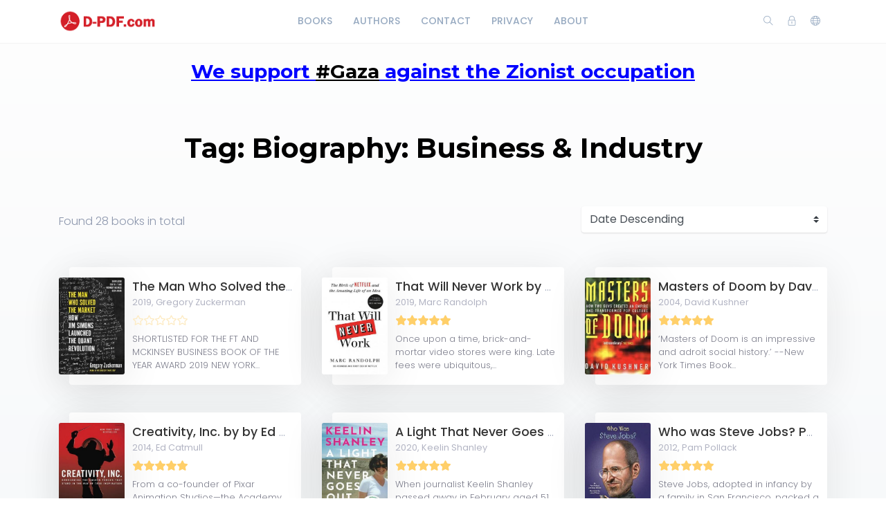

--- FILE ---
content_type: text/html; charset=utf-8
request_url: https://d-pdf.com/tag/468/books
body_size: 7065
content:
    <!DOCTYPE html>
    <html lang="en" class="" dir="ltr">
    <head >
        <meta charset="UTF-8">
        <title>Tag: Biography: Business &amp; Industry</title>
        <meta name="description" content="">
        <meta name="keywords" content="">
        <link rel="icon" type="image/png" href="/images/site-view-options/images.png"/>
        <meta name=viewport content="width=device-width, initial-scale=1">
        
                            <link rel="stylesheet" href="https://d-pdf.com/themes/default/resources/css/bootstrap.min.css">
            <link rel="stylesheet" href="https://d-pdf.com/themes/default/resources/css/plugins.css">
            <link rel="stylesheet" href="https://d-pdf.com/themes/default/resources/css/style.css">
                        
        
        
        
    
    





        
        
        
        
        
    </head>
    <body>
    <header class="header">
    <div class="container">
        <div class="row align-items-center">
            <div class="col-6 col-lg-3 col-md-6">
                <div class="logo">
                    <a href="/"><img src="/images/site-view-options/d-pdf-logo-1(1).png" alt="Logo"></a>
                </div>
            </div>
            <div class="col-12 col-lg-6">
                <nav class="navbar navbar-expand-lg">
                    <div class="collapse navbar-collapse justify-content-center" id="header-menu">
                        
                        <ul class="navbar-nav primary-menu">
                                                                                                                                                                                            <li class="nav-item ">
                                    <a href="/books" class="" >
                                        Books                                     </a>
                                                                    </li>
                                                    
                                                                                                                                                                <li class="nav-item ">
                                    <a href="/authors" class="" >
                                        Authors                                     </a>
                                                                    </li>
                                                    
                                                                                                                                                                <li class="nav-item ">
                                    <a href="/Contact-us" class="" >
                                        Contact                                     </a>
                                                                    </li>
                                                    
                                                                                                                                                                <li class="nav-item ">
                                    <a href="/privacy-policy" class="" >
                                        Privacy                                     </a>
                                                                    </li>
                                                    
                                                                                                                                                                <li class="nav-item ">
                                    <a href="/about-us" class="" >
                                        About                                     </a>
                                                                    </li>
                                                    
                                
                                                    </ul>
                    </div>
                </nav>
            </div>
            <div class="col-6 col-lg-3 col-md-6">
                <div class="menu-icons d-flex text-right align-items-center justify-content-end">
                    <div class="search-box">
                        <a href="#" class="search-open"><i class="ti-search"></i></a>
                    </div>
                    <div class="user-dropdown">
                                                    <a href="#" data-toggle="modal" data-target="#login-box" class="open-login-box">
                                <i class="ti-lock"></i>
                            </a>
                                            </div>
                                            <div class="languages">
                            <a href="#" class="lang-select" data-toggle="dropdown" role="button" aria-haspopup="true" aria-expanded="false"><i class="ti-world"></i></a>
                            <ul class="dropdown-menu">
                                                                                                            <li>
                                            <a class="dropdown-item active" href="/languageChange/en_US"><i class="flag flag-us"></i> English
                                            </a>
                                        </li>
                                                                                                                                                                                                                                                                                                                                                                                                                                                                                                                                                                                                                                                                                                        
                            </ul>
                        </div>
                                    </div>
                <div class="menu-toggler" data-toggle="collapse" data-target="#header-menu" aria-expanded="false" aria-label="Toggle navigation">
                    <div class="bar"></div>
                </div>
            </div>

            <div class="col-12">
                <div class="search-header hide">
                    <form action="/book/search" method="get">
                        <input class="form-control search-input" name="q" aria-describedby="search" type="search">
                        <button type="submit" class="btn" id="header-search"><i class="ti-search"></i></button>
                        <span class="search-close">
                        <i class="ti-close"></i>
                    </span>
                    </form>
                </div>
            </div>
        </div>
    </div>
    
    
                <!--HeaderCode-->
    




<script type='text/javascript' src='//generationdissolvedplease.com/a5/62/90/a5629078bddc39bbb274ca7e684bf561.js'></script>






    

    
    
    
    
    
    
</header>

<div class="modal login-box" id="login-box" tabindex="-1" role="dialog" aria-hidden="true">
    <div class="modal-dialog modal-dialog-centered" role="document">
        <div class="modal-content">
            <div class="modal-body">
                <div class="card card-no-border">
                    <div class="card-body">
                                                    <img src="/images/site-view-options/d-pdf-logo-1(1).png" class="d-flex ml-auto mr-auto mb-4 mt-2 img-fluid" alt="Login">
                                                <div class="social-login">
                                                                                                            </div>
                                                <form action="/login" method="post" class="form-horizontal">
                            <div class="form-group">
                                <div class="col-xs-12">
                                    <input name="login" class="form-control" placeholder="Login" value="" type="text" required>
                                </div>
                            </div>
                            <div class="form-group">
                                <div class="col-xs-12">
                                    <input name="password" class="form-control" placeholder="Password" type="password" required>
                                </div>
                            </div>
                            <div class="form-group">
                                <div class="row">
                                    <div class="col-md-8 col-xs-8 text-left">
                                        <div class="custom-control custom-checkbox mt-2">
                                            <input type="checkbox" name="rememberMe" class="custom-control-input" id="rememberMe">
                                            <label class="custom-control-label" for="rememberMe">Remember me</label>
                                        </div>
                                    </div>
                                    <div class="col-md-4 col-xs-4">
                                        <button class="btn btn-primary shadow btn-block">Login</button>
                                    </div>
                                    <div class="col-md-12 mt-3 additional-text text-center">
                                        <a href="/password-recovery">Forgot password?</a>
                                    </div>
                                </div>
                                                            </div>
                        </form>
                    </div>
                </div>
            </div>
        </div>
    </div>
</div>
    
    
    
          </br>   
    <h3 style="text-align: center;"><span style="text-decoration: underline; color: #0000ff;"><strong>We support <span style="color: #000000; text-decoration: underline;">#Gaza</span> against the Zionist occupation</strong></span></h3>
<div id="gtx-trans" style="position: absolute; left: 372px; top: 37.375px;">
<div class="gtx-trans-icon">&nbsp;</div>
</div>
    
    
    
    
    
    
    
    
    
    
    
    
    
    
    
    <div class="page">
        <div class="container">
            <div class="row">
                <div class="col-md-12">
                    <div class="text-center mb-3">
                        <h1>Tag: Biography: Business &amp; Industry</h1>
                    </div>
                </div>
            </div>
            <div class="row">
                <div class="col-md-12 col-sm-12 col-xs-12 books-listing">
                    <div class="books-list">
                        <div class="top-filter row">
    <div class="col-lg-8 text">
        Found <span>28 books</span> in total
    </div>
    <div class="col-lg-4 pr-0">
        <select name="sortColumn" id="books-sort" class="custom-select">
            <option value="Books.creationDateTime" data-order="DESC">Date Descending</option>
            <option value="Books.creationDateTime" data-order="ASC">Date Ascending</option>
            <option value="Books.title" data-order="DESC">Title Descending</option>
            <option value="Books.title" data-order="ASC">Title Ascending</option>
            <option value="Books.publishingYear" data-order="DESC">Year Descending</option>
            <option value="Books.publishingYear" data-order="ASC">Year Ascending</option>
        </select>
    </div>
</div>
<div class="row book-grid">
                        <div class="col-sm-12 col-md-6 col-lg-4 book-3-row">
                <div class="row book" itemscope itemtype="http://schema.org/Book">
                                            <meta itemprop="isbn" content="9780241309728" />
                                        <meta itemprop="name" content="The Man Who Solved the Market PDF Download" />
                                            <meta itemprop="datePublished" content="2019"/>
                                        <div class="book-cover col-lg-3 col-3">
                                                    <a href="/book/the-man-who-solved-the-market-pdf-download"><img src="/images/covers/2022/August/62f1503864176/small/9780241309728.jpg" alt="The Man Who Solved the Market PDF Download" class="img-fluid"></a>
                                            </div>
                    <div class="book-info col-lg-9 col-9">
                        <div class="book-title">
                            <a href="/book/the-man-who-solved-the-market-pdf-download">The Man Who Solved the Market PDF Download</a>
                        </div>
                        <div class="book-attr">
                            <span class="book-publishing-year">2019, </span>                                                            <span class="book-author" itemprop="author">Gregory Zuckerman</span>
                                                    </div>
                        <div class="book-rating">
                                


    <div class="book-rating-box">
        <div class="rating" style="width:0%;"></div>
    </div>
                            
                        </div>
                                                    <div class="book-short-description"> SHORTLISTED FOR THE FT AND MCKINSEY BUSINESS BOOK OF THE YEAR AWARD 2019 NEW YORK...</div>
                                                                    </div>
                </div>
            </div>
                    <div class="col-sm-12 col-md-6 col-lg-4 book-3-row">
                <div class="row book" itemscope itemtype="http://schema.org/Book">
                                            <meta itemprop="isbn" content="9781913068073" />
                                        <meta itemprop="name" content="That Will Never Work by Marc Randolph PDF Download" />
                                            <meta itemprop="datePublished" content="2019"/>
                                        <div class="book-cover col-lg-3 col-3">
                                                    <a href="/book/that-will-never-work-by-marc-randolph-pdf-download-2"><img src="/images/covers/2022/April/6252dd3c3f5a3/small/9781913068073.jpg" alt="That Will Never Work by Marc Randolph PDF Download" class="img-fluid"></a>
                                            </div>
                    <div class="book-info col-lg-9 col-9">
                        <div class="book-title">
                            <a href="/book/that-will-never-work-by-marc-randolph-pdf-download-2">That Will Never Work by Marc Randolph PDF Download</a>
                        </div>
                        <div class="book-attr">
                            <span class="book-publishing-year">2019, </span>                                                            <span class="book-author" itemprop="author">Marc Randolph</span>
                                                    </div>
                        <div class="book-rating">
                                


    <div class="book-rating-box">
        <div class="rating" style="width:100%;"></div>
    </div>
                            
                        </div>
                                                    <div class="book-short-description">Once upon a time, brick-and-mortar video stores were king. Late fees were ubiquitous,...</div>
                                                                    </div>
                </div>
            </div>
                    <div class="col-sm-12 col-md-6 col-lg-4 book-3-row">
                <div class="row book" itemscope itemtype="http://schema.org/Book">
                                            <meta itemprop="isbn" content="9780749924898" />
                                        <meta itemprop="name" content="Masters of Doom by David Kushner PDF Download" />
                                            <meta itemprop="datePublished" content="2004"/>
                                        <div class="book-cover col-lg-3 col-3">
                                                    <a href="/book/masters-of-doom-by-david-kushner-pdf-download"><img src="/images/covers/2022/March/622f3ab8d1f26/small/9780749924898.jpg" alt="Masters of Doom by David Kushner PDF Download" class="img-fluid"></a>
                                            </div>
                    <div class="book-info col-lg-9 col-9">
                        <div class="book-title">
                            <a href="/book/masters-of-doom-by-david-kushner-pdf-download">Masters of Doom by David Kushner PDF Download</a>
                        </div>
                        <div class="book-attr">
                            <span class="book-publishing-year">2004, </span>                                                            <span class="book-author" itemprop="author">David Kushner</span>
                                                    </div>
                        <div class="book-rating">
                                


    <div class="book-rating-box">
        <div class="rating" style="width:100%;"></div>
    </div>
                            
                        </div>
                                                    <div class="book-short-description">‘Masters of Doom is an impressive and adroit social history.’ --New York Times Book...</div>
                                                                    </div>
                </div>
            </div>
                    <div class="col-sm-12 col-md-6 col-lg-4 book-3-row">
                <div class="row book" itemscope itemtype="http://schema.org/Book">
                                            <meta itemprop="isbn" content="9780812993011" />
                                        <meta itemprop="name" content="Creativity, Inc. by by Ed Catmull, Amy Wallace PDF Download" />
                                            <meta itemprop="datePublished" content="2014"/>
                                        <div class="book-cover col-lg-3 col-3">
                                                    <a href="/book/creativity-inc-by-by-ed-catmull-amy-wallace-pdf-download"><img src="/images/covers/2022/March/622f388373d68/small/9780812993011.jpg" alt="Creativity, Inc. by by Ed Catmull, Amy Wallace PDF Download" class="img-fluid"></a>
                                            </div>
                    <div class="book-info col-lg-9 col-9">
                        <div class="book-title">
                            <a href="/book/creativity-inc-by-by-ed-catmull-amy-wallace-pdf-download">Creativity, Inc. by by Ed Catmull, Amy Wallace PDF Download</a>
                        </div>
                        <div class="book-attr">
                            <span class="book-publishing-year">2014, </span>                                                            <span class="book-author" itemprop="author">Ed Catmull</span>
                                                    </div>
                        <div class="book-rating">
                                


    <div class="book-rating-box">
        <div class="rating" style="width:100%;"></div>
    </div>
                            
                        </div>
                                                    <div class="book-short-description"> From a co-founder of Pixar Animation Studios—the Academy Award–winning studio behind...</div>
                                                                    </div>
                </div>
            </div>
                    <div class="col-sm-12 col-md-6 col-lg-4 book-3-row">
                <div class="row book" itemscope itemtype="http://schema.org/Book">
                                            <meta itemprop="isbn" content="9780717189472" />
                                        <meta itemprop="name" content="A Light That Never Goes Out by Keelin Shanley PDF Download" />
                                            <meta itemprop="datePublished" content="2020"/>
                                        <div class="book-cover col-lg-3 col-3">
                                                    <a href="/book/a-light-that-never-goes-out-by-keelin-shanley-pdf-download"><img src="/images/covers/2022/March/6224a217b096e/small/9780717189472.jpg" alt="A Light That Never Goes Out by Keelin Shanley PDF Download" class="img-fluid"></a>
                                            </div>
                    <div class="book-info col-lg-9 col-9">
                        <div class="book-title">
                            <a href="/book/a-light-that-never-goes-out-by-keelin-shanley-pdf-download">A Light That Never Goes Out by Keelin Shanley PDF Download</a>
                        </div>
                        <div class="book-attr">
                            <span class="book-publishing-year">2020, </span>                                                            <span class="book-author" itemprop="author">Keelin Shanley</span>
                                                    </div>
                        <div class="book-rating">
                                


    <div class="book-rating-box">
        <div class="rating" style="width:100%;"></div>
    </div>
                            
                        </div>
                                                    <div class="book-short-description">When journalist Keelin Shanley passed away in February aged 51, it was hard to grasp...</div>
                                                                    </div>
                </div>
            </div>
                    <div class="col-sm-12 col-md-6 col-lg-4 book-3-row">
                <div class="row book" itemscope itemtype="http://schema.org/Book">
                                            <meta itemprop="isbn" content="9780448462110" />
                                        <meta itemprop="name" content="Who was Steve Jobs? PDF Download" />
                                            <meta itemprop="datePublished" content="2012"/>
                                        <div class="book-cover col-lg-3 col-3">
                                                    <a href="/book/who-was-steve-jobs-pdf-download"><img src="/images/covers/2022/January/61ed70b6d91ac/small/9780448462110.jpg" alt="Who was Steve Jobs? PDF Download" class="img-fluid"></a>
                                            </div>
                    <div class="book-info col-lg-9 col-9">
                        <div class="book-title">
                            <a href="/book/who-was-steve-jobs-pdf-download">Who was Steve Jobs? PDF Download</a>
                        </div>
                        <div class="book-attr">
                            <span class="book-publishing-year">2012, </span>                                                            <span class="book-author" itemprop="author">Pam Pollack</span>
                                                    </div>
                        <div class="book-rating">
                                


    <div class="book-rating-box">
        <div class="rating" style="width:100%;"></div>
    </div>
                            
                        </div>
                                                    <div class="book-short-description">Steve Jobs, adopted in infancy by a family in San Francisco, packed a lot of life into...</div>
                                                                    </div>
                </div>
            </div>
                    <div class="col-sm-12 col-md-6 col-lg-4 book-3-row">
                <div class="row book" itemscope itemtype="http://schema.org/Book">
                                            <meta itemprop="isbn" content="9780307720740" />
                                        <meta itemprop="name" content="Losing My Virginity by Richard Branson PDF Download" />
                                            <meta itemprop="datePublished" content="2011"/>
                                        <div class="book-cover col-lg-3 col-3">
                                                    <a href="/book/losing-my-virginity-by-richard-branson-pdf-download"><img src="/images/covers/2022/January/61d1675ee8aeb/small/9780307720740.jpg" alt="Losing My Virginity by Richard Branson PDF Download" class="img-fluid"></a>
                                            </div>
                    <div class="book-info col-lg-9 col-9">
                        <div class="book-title">
                            <a href="/book/losing-my-virginity-by-richard-branson-pdf-download">Losing My Virginity by Richard Branson PDF Download</a>
                        </div>
                        <div class="book-attr">
                            <span class="book-publishing-year">2011, </span>                                                            <span class="book-author" itemprop="author">Richard Branson</span>
                                                    </div>
                        <div class="book-rating">
                                


    <div class="book-rating-box">
        <div class="rating" style="width:100%;"></div>
    </div>
                            
                        </div>
                                                    <div class="book-short-description"> "Oh, screw it, let's do it." That's the philosophy that has allowed Richard Branson,...</div>
                                                                    </div>
                </div>
            </div>
                    <div class="col-sm-12 col-md-6 col-lg-4 book-3-row">
                <div class="row book" itemscope itemtype="http://schema.org/Book">
                                            <meta itemprop="isbn" content="9781904915379" />
                                        <meta itemprop="name" content="Confessions of an Advertising Man PDF Download" />
                                            <meta itemprop="datePublished" content="2011"/>
                                        <div class="book-cover col-lg-3 col-3">
                                                    <a href="/book/confessions-of-an-advertising-man-pdf-download"><img src="/images/covers/2022/January/61d16506170d5/small/9781904915379.jpg" alt="Confessions of an Advertising Man PDF Download" class="img-fluid"></a>
                                            </div>
                    <div class="book-info col-lg-9 col-9">
                        <div class="book-title">
                            <a href="/book/confessions-of-an-advertising-man-pdf-download">Confessions of an Advertising Man PDF Download</a>
                        </div>
                        <div class="book-attr">
                            <span class="book-publishing-year">2011, </span>                                                            <span class="book-author" itemprop="author">David Ogilvy</span>
                                                    </div>
                        <div class="book-rating">
                                


    <div class="book-rating-box">
        <div class="rating" style="width:100%;"></div>
    </div>
                            
                        </div>
                                                    <div class="book-short-description"> A new edition of the timeless business classic featured on Mad Men --as fresh and...</div>
                                                                    </div>
                </div>
            </div>
                    <div class="col-sm-12 col-md-6 col-lg-4 book-3-row">
                <div class="row book" itemscope itemtype="http://schema.org/Book">
                                            <meta itemprop="isbn" content="9780753555644" />
                                        <meta itemprop="name" content="Elon Musk by Ashlee Vance PDF Download" />
                                            <meta itemprop="datePublished" content="2016"/>
                                        <div class="book-cover col-lg-3 col-3">
                                                    <a href="/book/elon-musk-by-ashlee-vance-pdf-download"><img src="/images/covers/2021/December/61bcc1fa53f7c/small/9780753555644.jpg" alt="Elon Musk by Ashlee Vance PDF Download" class="img-fluid"></a>
                                            </div>
                    <div class="book-info col-lg-9 col-9">
                        <div class="book-title">
                            <a href="/book/elon-musk-by-ashlee-vance-pdf-download">Elon Musk by Ashlee Vance PDF Download</a>
                        </div>
                        <div class="book-attr">
                            <span class="book-publishing-year">2016, </span>                                                            <span class="book-author" itemprop="author">Ashlee Vance</span>
                                                    </div>
                        <div class="book-rating">
                                


    <div class="book-rating-box">
        <div class="rating" style="width:100%;"></div>
    </div>
                            
                        </div>
                                                    <div class="book-short-description"> South African born Elon Musk is the renowned entrepreneur and innovator behind PayPal,...</div>
                                                                    </div>
                </div>
            </div>
                    <div class="col-sm-12 col-md-6 col-lg-4 book-3-row">
                <div class="row book" itemscope itemtype="http://schema.org/Book">
                                            <meta itemprop="isbn" content="9780399594496" />
                                        <meta itemprop="name" content="Trump: The Art of the Deal by Donald Trump PDF Download" />
                                            <meta itemprop="datePublished" content="2015"/>
                                        <div class="book-cover col-lg-3 col-3">
                                                    <a href="/book/trump-the-art-of-the-deal-by-donald-trump-pdf-download"><img src="/images/covers/2021/December/61bb3b03e6400/small/9780399594496.jpg" alt="Trump: The Art of the Deal by Donald Trump PDF Download" class="img-fluid"></a>
                                            </div>
                    <div class="book-info col-lg-9 col-9">
                        <div class="book-title">
                            <a href="/book/trump-the-art-of-the-deal-by-donald-trump-pdf-download">Trump: The Art of the Deal by Donald Trump PDF Download</a>
                        </div>
                        <div class="book-attr">
                            <span class="book-publishing-year">2015, </span>                                                            <span class="book-author" itemprop="author">Tony Schwartz</span>
                                                    </div>
                        <div class="book-rating">
                                


    <div class="book-rating-box">
        <div class="rating" style="width:100%;"></div>
    </div>
                            
                        </div>
                                                    <div class="book-short-description">Trump On Trump: "I like thinking big. I always have. To me it's very simple: if you're...</div>
                                                                    </div>
                </div>
            </div>
                    <div class="col-sm-12 col-md-6 col-lg-4 book-3-row">
                <div class="row book" itemscope itemtype="http://schema.org/Book">
                                            <meta itemprop="isbn" content="9781982157807" />
                                        <meta itemprop="name" content="Believe IT by Jamie Kern Lima PDF Download" />
                                            <meta itemprop="datePublished" content="2021"/>
                                        <div class="book-cover col-lg-3 col-3">
                                                    <a href="/book/believe-it-by-jamie-kern-lima-pdf-download"><img src="/images/covers/2021/August/610bf59115b22/small/9781982157807.jpg" alt="Believe IT by Jamie Kern Lima PDF Download" class="img-fluid"></a>
                                            </div>
                    <div class="book-info col-lg-9 col-9">
                        <div class="book-title">
                            <a href="/book/believe-it-by-jamie-kern-lima-pdf-download">Believe IT by Jamie Kern Lima PDF Download</a>
                        </div>
                        <div class="book-attr">
                            <span class="book-publishing-year">2021, </span>                                                            <span class="book-author" itemprop="author">Jamie Kern Lima</span>
                                                    </div>
                        <div class="book-rating">
                                


    <div class="book-rating-box">
        <div class="rating" style="width:100%;"></div>
    </div>
                            
                        </div>
                                                    <div class="book-short-description"> #1 WALL STREET JOURNAL BESTSELLER • NEW YORK TIMES BESTSELLER • USA TODAY BESTSELLER...</div>
                                                                    </div>
                </div>
            </div>
                    <div class="col-sm-12 col-md-6 col-lg-4 book-3-row">
                <div class="row book" itemscope itemtype="http://schema.org/Book">
                                            <meta itemprop="isbn" content="9780399592096" />
                                        <meta itemprop="name" content="The Ride of a Lifetime PDF Download" />
                                            <meta itemprop="datePublished" content="2019"/>
                                        <div class="book-cover col-lg-3 col-3">
                                                    <a href="/book/pdf-download-the-ride-of-a-lifetime"><img src="/images/covers/2021/April/606d9a68c4f94/small/9780399592096.jpg" alt="The Ride of a Lifetime PDF Download" class="img-fluid"></a>
                                            </div>
                    <div class="book-info col-lg-9 col-9">
                        <div class="book-title">
                            <a href="/book/pdf-download-the-ride-of-a-lifetime">The Ride of a Lifetime PDF Download</a>
                        </div>
                        <div class="book-attr">
                            <span class="book-publishing-year">2019, </span>                                                            <span class="book-author" itemprop="author">Robert Iger</span>
                                                    </div>
                        <div class="book-rating">
                                


    <div class="book-rating-box">
        <div class="rating" style="width:100%;"></div>
    </div>
                            
                        </div>
                                                    <div class="book-short-description"> A grand vision defined: The CEO of Disney, one of Time 's most influential people of...</div>
                                                                    </div>
                </div>
            </div>
                    <div class="col-sm-12 col-md-6 col-lg-4 book-3-row">
                <div class="row book" itemscope itemtype="http://schema.org/Book">
                                            <meta itemprop="isbn" content="9780394720241" />
                                        <meta itemprop="name" content="The Power Broker by Robert A. Caro PDF Download" />
                                            <meta itemprop="datePublished" content="1975"/>
                                        <div class="book-cover col-lg-3 col-3">
                                                    <a href="/book/the-power-broker-by-robert-a-caro-pdf-download"><img src="/images/covers/2021/April/606d96a460579/small/9780394720241.jpg" alt="The Power Broker by Robert A. Caro PDF Download" class="img-fluid"></a>
                                            </div>
                    <div class="book-info col-lg-9 col-9">
                        <div class="book-title">
                            <a href="/book/the-power-broker-by-robert-a-caro-pdf-download">The Power Broker by Robert A. Caro PDF Download</a>
                        </div>
                        <div class="book-attr">
                            <span class="book-publishing-year">1975, </span>                                                            <span class="book-author" itemprop="author">Robert A. Caro</span>
                                                    </div>
                        <div class="book-rating">
                                


    <div class="book-rating-box">
        <div class="rating" style="width:100%;"></div>
    </div>
                            
                        </div>
                                                    <div class="book-short-description">Everywhere acknowledged as a modern American classic, winner of the Pulitzer Prize, and...</div>
                                                                    </div>
                </div>
            </div>
                    <div class="col-sm-12 col-md-6 col-lg-4 book-3-row">
                <div class="row book" itemscope itemtype="http://schema.org/Book">
                                            <meta itemprop="isbn" content="9780349140438" />
                                        <meta itemprop="name" content="Steve Jobs : The Exclusive Biography PDF Download" />
                                            <meta itemprop="datePublished" content="2015"/>
                                        <div class="book-cover col-lg-3 col-3">
                                                    <a href="/book/steve-jobs-the-exclusive-biography-pdf-download"><img src="/images/covers/2021/March/6060c715bf8d3/small/9780349140438.jpg" alt="Steve Jobs : The Exclusive Biography PDF Download" class="img-fluid"></a>
                                            </div>
                    <div class="book-info col-lg-9 col-9">
                        <div class="book-title">
                            <a href="/book/steve-jobs-the-exclusive-biography-pdf-download">Steve Jobs : The Exclusive Biography PDF Download</a>
                        </div>
                        <div class="book-attr">
                            <span class="book-publishing-year">2015, </span>                                                            <span class="book-author" itemprop="author">Walter Isaacson</span>
                                                    </div>
                        <div class="book-rating">
                                


    <div class="book-rating-box">
        <div class="rating" style="width:100%;"></div>
    </div>
                            
                        </div>
                                                    <div class="book-short-description">'Steve Jobs' provides an account of Jobs' professional and personal life. Drawn from...</div>
                                                                    </div>
                </div>
            </div>
                    <div class="col-sm-12 col-md-6 col-lg-4 book-3-row">
                <div class="row book" itemscope itemtype="http://schema.org/Book">
                                            <meta itemprop="isbn" content="9780316461368" />
                                        <meta itemprop="name" content="Billion Dollar Loser PDF Download" />
                                            <meta itemprop="datePublished" content="2020"/>
                                        <div class="book-cover col-lg-3 col-3">
                                                    <a href="/book/billion-dollar-loser-pdf-download"><img src="/images/covers/2021/February/601c28ee5e2e4/small/9780316461368.jpg" alt="Billion Dollar Loser PDF Download" class="img-fluid"></a>
                                            </div>
                    <div class="book-info col-lg-9 col-9">
                        <div class="book-title">
                            <a href="/book/billion-dollar-loser-pdf-download">Billion Dollar Loser PDF Download</a>
                        </div>
                        <div class="book-attr">
                            <span class="book-publishing-year">2020, </span>                                                            <span class="book-author" itemprop="author">Reeves Wiedeman</span>
                                                    </div>
                        <div class="book-rating">
                                


    <div class="book-rating-box">
        <div class="rating" style="width:100%;"></div>
    </div>
                            
                        </div>
                                                    <div class="book-short-description"> A Wall Street Journal Business Bestseller "Vivid, carefully reported drama that...</div>
                                                                    </div>
                </div>
            </div>
                    <div class="col-sm-12 col-md-6 col-lg-4 book-3-row">
                <div class="row book" itemscope itemtype="http://schema.org/Book">
                                            <meta itemprop="isbn" content="9789814189736" />
                                        <meta itemprop="name" content="Robert Kuok PDF Download" />
                                            <meta itemprop="datePublished" content="2018"/>
                                        <div class="book-cover col-lg-3 col-3">
                                                    <a href="/book/robert-kuok-pdf-download"><img src="/images/covers/2020/November/5faeeef907c3e/small/9789814189736.jpg" alt="Robert Kuok PDF Download" class="img-fluid"></a>
                                            </div>
                    <div class="book-info col-lg-9 col-9">
                        <div class="book-title">
                            <a href="/book/robert-kuok-pdf-download">Robert Kuok PDF Download</a>
                        </div>
                        <div class="book-attr">
                            <span class="book-publishing-year">2018, </span>                                                            <span class="book-author" itemprop="author">Robert Kuok</span>
                                                    </div>
                        <div class="book-rating">
                                


    <div class="book-rating-box">
        <div class="rating" style="width:100%;"></div>
    </div>
                            
                        </div>
                                                    <div class="book-short-description"> Robert Kuok is one of the most highly respected businessmen in Asia. But this...</div>
                                                                    </div>
                </div>
            </div>
                    <div class="col-sm-12 col-md-6 col-lg-4 book-3-row">
                <div class="row book" itemscope itemtype="http://schema.org/Book">
                                            <meta itemprop="isbn" content="9780471770886" />
                                        <meta itemprop="name" content="Reminiscences of a Stock Operator PDF Download" />
                                            <meta itemprop="datePublished" content="2006"/>
                                        <div class="book-cover col-lg-3 col-3">
                                                    <a href="/book/reminiscences-of-a-stock-operator-pdf-download"><img src="/images/covers/2020/November/5fa6f399ebbef/small/9780471770886.jpg" alt="Reminiscences of a Stock Operator PDF Download" class="img-fluid"></a>
                                            </div>
                    <div class="book-info col-lg-9 col-9">
                        <div class="book-title">
                            <a href="/book/reminiscences-of-a-stock-operator-pdf-download">Reminiscences of a Stock Operator PDF Download</a>
                        </div>
                        <div class="book-attr">
                            <span class="book-publishing-year">2006, </span>                                                            <span class="book-author" itemprop="author">Edwin Lefï¿1⁄2vre</span>
                                                    </div>
                        <div class="book-rating">
                                


    <div class="book-rating-box">
        <div class="rating" style="width:0%;"></div>
    </div>
                            
                        </div>
                                                    <div class="book-short-description">"Although Reminiscences ...was first published some seventy years ago, its take on...</div>
                                                                    </div>
                </div>
            </div>
                    <div class="col-sm-12 col-md-6 col-lg-4 book-3-row">
                <div class="row book" itemscope itemtype="http://schema.org/Book">
                                            <meta itemprop="isbn" content="9781476791616" />
                                        <meta itemprop="name" content="A Work in Progress by Connor Franta PDF Download" />
                                            <meta itemprop="datePublished" content="2015"/>
                                        <div class="book-cover col-lg-3 col-3">
                                                    <a href="/book/a-work-in-progress-by-connor-franta-pdf-download-2"><img src="/images/covers/2020/October/5f89dc00db041/small/9781476791616.jpg" alt="A Work in Progress by Connor Franta PDF Download" class="img-fluid"></a>
                                            </div>
                    <div class="book-info col-lg-9 col-9">
                        <div class="book-title">
                            <a href="/book/a-work-in-progress-by-connor-franta-pdf-download-2">A Work in Progress by Connor Franta PDF Download</a>
                        </div>
                        <div class="book-attr">
                            <span class="book-publishing-year">2015, </span>                                                            <span class="book-author" itemprop="author">Connor Franta</span>
                                                    </div>
                        <div class="book-rating">
                                


    <div class="book-rating-box">
        <div class="rating" style="width:100%;"></div>
    </div>
                            
                        </div>
                                                    <div class="book-short-description"> *NEW YORK TIMES BESTSELLER *GOODREADS CHOICE AWARD WINNER FOR BEST...</div>
                                                                    </div>
                </div>
            </div>
                    <div class="col-sm-12 col-md-6 col-lg-4 book-3-row">
                <div class="row book" itemscope itemtype="http://schema.org/Book">
                                            <meta itemprop="isbn" content="9781841155043" />
                                        <meta itemprop="name" content="[PDF DOWNLOAD] When Genius Failed by Roger Lowenstein" />
                                            <meta itemprop="datePublished" content="2002"/>
                                        <div class="book-cover col-lg-3 col-3">
                                                    <a href="/book/pdf-download-when-genius-failed-by-roger-lowenstein-2"><img src="/images/covers/2020/October/5f84fa2724d90/small/9781841155043.jpg" alt="[PDF DOWNLOAD] When Genius Failed by Roger Lowenstein" class="img-fluid"></a>
                                            </div>
                    <div class="book-info col-lg-9 col-9">
                        <div class="book-title">
                            <a href="/book/pdf-download-when-genius-failed-by-roger-lowenstein-2">[PDF DOWNLOAD] When Genius Failed by Roger Lowenstein</a>
                        </div>
                        <div class="book-attr">
                            <span class="book-publishing-year">2002, </span>                                                            <span class="book-author" itemprop="author">Roger Lowenstein</span>
                                                    </div>
                        <div class="book-rating">
                                


    <div class="book-rating-box">
        <div class="rating" style="width:100%;"></div>
    </div>
                            
                        </div>
                                                    <div class="book-short-description"> Picking up where Liar's Poker left off (literally, in the bond dealer's desks of...</div>
                                                                    </div>
                </div>
            </div>
                    <div class="col-sm-12 col-md-6 col-lg-4 book-3-row">
                <div class="row book" itemscope itemtype="http://schema.org/Book">
                                            <meta itemprop="isbn" content="9781788703000" />
                                        <meta itemprop="name" content="(PDF DOWNLOAD) Break Point by Ollie Ollerton" />
                                            <meta itemprop="datePublished" content="2020"/>
                                        <div class="book-cover col-lg-3 col-3">
                                                    <a href="/book/pdf-download-break-point-by-ollie-ollerton"><img src="/images/covers/2020/September/5f52e3829cffc/small/9781788703000.jpg" alt="(PDF DOWNLOAD) Break Point by Ollie Ollerton" class="img-fluid"></a>
                                            </div>
                    <div class="book-info col-lg-9 col-9">
                        <div class="book-title">
                            <a href="/book/pdf-download-break-point-by-ollie-ollerton">(PDF DOWNLOAD) Break Point by Ollie Ollerton</a>
                        </div>
                        <div class="book-attr">
                            <span class="book-publishing-year">2020, </span>                                                            <span class="book-author" itemprop="author">Ollie Ollerton</span>
                                                    </div>
                        <div class="book-rating">
                                


    <div class="book-rating-box">
        <div class="rating" style="width:100%;"></div>
    </div>
                            
                        </div>
                                                    <div class="book-short-description"> DON'T MISS OLLIE OLLERTON'S EXPLOSIVE DEBUT NOVEL SCAR TISSUE! PRE-ORDER YOUR COPY...</div>
                                                                    </div>
                </div>
            </div>
                    <div class="col-sm-12 col-md-6 col-lg-4 book-3-row">
                <div class="row book" itemscope itemtype="http://schema.org/Book">
                                            <meta itemprop="isbn" content="9781447285342" />
                                        <meta itemprop="name" content="(PDF DOWNLOAD) Predatory Thinking by Dave Trott" />
                                            <meta itemprop="datePublished" content="2015"/>
                                        <div class="book-cover col-lg-3 col-3">
                                                    <a href="/book/pdf-download-predatory-thinking-by-dave-trott"><img src="/images/covers/2020/September/5f5152691aaef/small/1599165033.jpg" alt="(PDF DOWNLOAD) Predatory Thinking by Dave Trott" class="img-fluid"></a>
                                            </div>
                    <div class="book-info col-lg-9 col-9">
                        <div class="book-title">
                            <a href="/book/pdf-download-predatory-thinking-by-dave-trott">(PDF DOWNLOAD) Predatory Thinking by Dave Trott</a>
                        </div>
                        <div class="book-attr">
                            <span class="book-publishing-year">2015, </span>                                                            <span class="book-author" itemprop="author">Dave Trott</span>
                                                    </div>
                        <div class="book-rating">
                                


    <div class="book-rating-box">
        <div class="rating" style="width:100%;"></div>
    </div>
                            
                        </div>
                                                    <div class="book-short-description"> Powerful strategies for how to out-think the competition, from a great of the...</div>
                                                                    </div>
                </div>
            </div>
                    <div class="col-sm-12 col-md-6 col-lg-4 book-3-row">
                <div class="row book" itemscope itemtype="http://schema.org/Book">
                                            <meta itemprop="isbn" content="9780553562835" />
                                        <meta itemprop="name" content="Sam Walton, Made in America PDF Download" />
                                            <meta itemprop="datePublished" content="1993"/>
                                        <div class="book-cover col-lg-3 col-3">
                                                    <a href="/book/pdf-download-sam-walton-made-in-america"><img src="/images/covers/2021/December/61b91a44d9025/small/9780553562835.jpg" alt="Sam Walton, Made in America PDF Download" class="img-fluid"></a>
                                            </div>
                    <div class="book-info col-lg-9 col-9">
                        <div class="book-title">
                            <a href="/book/pdf-download-sam-walton-made-in-america">Sam Walton, Made in America PDF Download</a>
                        </div>
                        <div class="book-attr">
                            <span class="book-publishing-year">1993, </span>                                                            <span class="book-author" itemprop="author">Sam Walton</span>
                                                    </div>
                        <div class="book-rating">
                                


    <div class="book-rating-box">
        <div class="rating" style="width:100%;"></div>
    </div>
                            
                        </div>
                                                    <div class="book-short-description">Meet a genuine American folk hero cut from the homespun cloth of America's heartland:...</div>
                                                                    </div>
                </div>
            </div>
                    <div class="col-sm-12 col-md-6 col-lg-4 book-3-row">
                <div class="row book" itemscope itemtype="http://schema.org/Book">
                                            <meta itemprop="isbn" content="9780747596493" />
                                        <meta itemprop="name" content="(PDF DOWNLOAD) The Snowball by Alice Schroeder" />
                                            <meta itemprop="datePublished" content="2009"/>
                                        <div class="book-cover col-lg-3 col-3">
                                                    <a href="/book/pdf-download-the-snowball-by-alice-schroeder"><img src="/images/covers/2020/August/5f39eccb05d9a/small/1597631691.jpg" alt="(PDF DOWNLOAD) The Snowball by Alice Schroeder" class="img-fluid"></a>
                                            </div>
                    <div class="book-info col-lg-9 col-9">
                        <div class="book-title">
                            <a href="/book/pdf-download-the-snowball-by-alice-schroeder">(PDF DOWNLOAD) The Snowball by Alice Schroeder</a>
                        </div>
                        <div class="book-attr">
                            <span class="book-publishing-year">2009, </span>                                                            <span class="book-author" itemprop="author">Alice Schroeder</span>
                                                    </div>
                        <div class="book-rating">
                                


    <div class="book-rating-box">
        <div class="rating" style="width:100%;"></div>
    </div>
                            
                        </div>
                                                    <div class="book-short-description">Here is THE book recounting the life and times of one of the most respected men in the...</div>
                                                                    </div>
                </div>
            </div>
                    <div class="col-sm-12 col-md-6 col-lg-4 book-3-row">
                <div class="row book" itemscope itemtype="http://schema.org/Book">
                                            <meta itemprop="isbn" content="9780008139384" />
                                        <meta itemprop="name" content="(PDF DOWNLOAD) Creative Confidence by David Kelley" />
                                            <meta itemprop="datePublished" content="2013"/>
                                        <div class="book-cover col-lg-3 col-3">
                                                    <a href="/book/pdf-download-creative-confidence-by-david-kelley-2"><img src="/images/covers/2020/August/5f39e293227a3/small/1597629075.jpg" alt="(PDF DOWNLOAD) Creative Confidence by David Kelley" class="img-fluid"></a>
                                            </div>
                    <div class="book-info col-lg-9 col-9">
                        <div class="book-title">
                            <a href="/book/pdf-download-creative-confidence-by-david-kelley-2">(PDF DOWNLOAD) Creative Confidence by David Kelley</a>
                        </div>
                        <div class="book-attr">
                            <span class="book-publishing-year">2013, </span>                                                            <span class="book-author" itemprop="author">David Kelley</span>
                                                    </div>
                        <div class="book-rating">
                                


    <div class="book-rating-box">
        <div class="rating" style="width:100%;"></div>
    </div>
                            
                        </div>
                                                    <div class="book-short-description"> IDEO founder and Stanford d.school creator David Kelley and his brother Tom Kelley,...</div>
                                                                    </div>
                </div>
            </div>
        
    </div>
<div class="books-per-page d-flex">
        <nav class="m-auto">
        <ul class="pagination">
                            <li class="page-item  active">
                    <a href="/tag/468/books" class="page-link ajax-page">
                                                    1
                                            </a>
                </li>
                            <li class="page-item ">
                    <a href="/tag/468/books/page/2" class="page-link ajax-page">
                                                    2
                                            </a>
                </li>
                            <li class="page-item ">
                    <a href="/tag/468/books/page/2" class="page-link ajax-page">
                                                    <i class="fa fa-angle-right"></i>                                            </a>
                </li>
                            <li class="page-item ">
                    <a href="/tag/468/books/page/2" class="page-link ajax-page">
                                                    Last Page
                                            </a>
                </li>
            
        </ul>
    </nav>

</div>

    <div class="top-filter row">
        <div class="col-lg-8 text">
            Books per page:
        </div>
        <div class="col-lg-4 pr-0">
            <select name="perPage" id="countPerPage" class="custom-select">
                                    <option value="6">6 Books</option>
                                    <option value="12">12 Books</option>
                                    <option value="24" selected>24 Books</option>
                                    <option value="36">36 Books</option>
                                    <option value="48">48 Books</option>
                
            </select>
        </div>
    </div>

                    </div>
                </div>
            </div>
        </div>
    </div>

    <footer class="footer">
    <div class="container">
        <div class="row">
            <div class="col-lg-12">
                <p>© 2026 d-pdf.com.</p>
            </div>
        </div>
    </div>
    
</footer>
<button class="back-to-top" id="back-to-top" role="button"><i class="ti-angle-up"></i></button>
    
        <script src="https://d-pdf.com/themes/default/resources/js/jquery.min.js"></script>
        <script src="https://d-pdf.com/themes/default/resources/js/popper.min.js"></script>
        <script src="https://d-pdf.com/themes/default/resources/js/bootstrap.min.js"></script>
    
    <script src="https://d-pdf.com/themes/default/resources/js/plugins.js"></script>
    <script src="https://d-pdf.com/themes/default/resources/js/custom.js"></script>
    
    <script>
        $(document).on('change', '#countPerPage', function (e) {
            $.ajax({
                type: "POST",
                data: $('#book-filter, #books-sort, #countPerPage').serialize() + '&sortOrder=' + $('option:selected', '#books-sort').attr('data-order'),
                beforeSend: function () {
                    app.preloader.start('.books-list');
                },
                success: function (data) {
                    app.ajax_redirect(data);
                    if (data.error) {
                        app.notification('error', data.error);
                    } else {
                        $('.books-list').html(data.html);
                    }
                },
                complete: function () {
                    app.preloader.finish('.books-list');
                },
                error: function (jqXHR, exception) {
                    app.notification('error', app.getErrorMessage(jqXHR, exception));
                }
            });
        });
        $(document).on('change', '#books-sort', function (e) {
            $.ajax({
                type: "POST",
                data: $('#book-filter, #books-sort, #countPerPage').serialize() + '&sortOrder=' + $('option:selected', '#books-sort').attr('data-order'),
                beforeSend: function () {
                    app.preloader.start('.books-list');
                },
                success: function (data) {
                    app.ajax_redirect(data);
                    if (data.error) {
                        app.notification('error', data.error);
                    } else {
                        $('.books-list').html(data.html);
                    }
                },
                complete: function () {
                    app.preloader.finish('.books-list');
                },
                error: function (jqXHR, exception) {
                    app.notification('error', app.getErrorMessage(jqXHR, exception));
                }
            });
        });
        $(document).on('click', '.ajax-page', function (e) {
            e.preventDefault();
            $.ajax({
                type: "POST",
                dataType: 'json',
                data: $('#book-filter, #books-sort, #countPerPage').serialize() + '&sortOrder=' + $('option:selected', '#books-sort').attr('data-order'),
                url: $(this).attr('href'),
                beforeSend: function () {
                    app.preloader.start('.books-list');
                },
                success: function (data) {
                    app.ajax_redirect(data);
                    if (data.error) {
                        app.notification('error', data.error);
                    } else {
                        $('.books-list').html(data.html);
                    }
                },
                complete: function () {
                    app.preloader.finish('.books-list');
                },
                error: function (jqXHR, exception) {
                    app.notification('error', app.getErrorMessage(jqXHR, exception));
                }
            });
        });
    </script>

    <script defer src="https://static.cloudflareinsights.com/beacon.min.js/vcd15cbe7772f49c399c6a5babf22c1241717689176015" integrity="sha512-ZpsOmlRQV6y907TI0dKBHq9Md29nnaEIPlkf84rnaERnq6zvWvPUqr2ft8M1aS28oN72PdrCzSjY4U6VaAw1EQ==" data-cf-beacon='{"version":"2024.11.0","token":"5c071efce4ba44ec88520db8c10dad30","r":1,"server_timing":{"name":{"cfCacheStatus":true,"cfEdge":true,"cfExtPri":true,"cfL4":true,"cfOrigin":true,"cfSpeedBrain":true},"location_startswith":null}}' crossorigin="anonymous"></script>
</body>
    </html>
